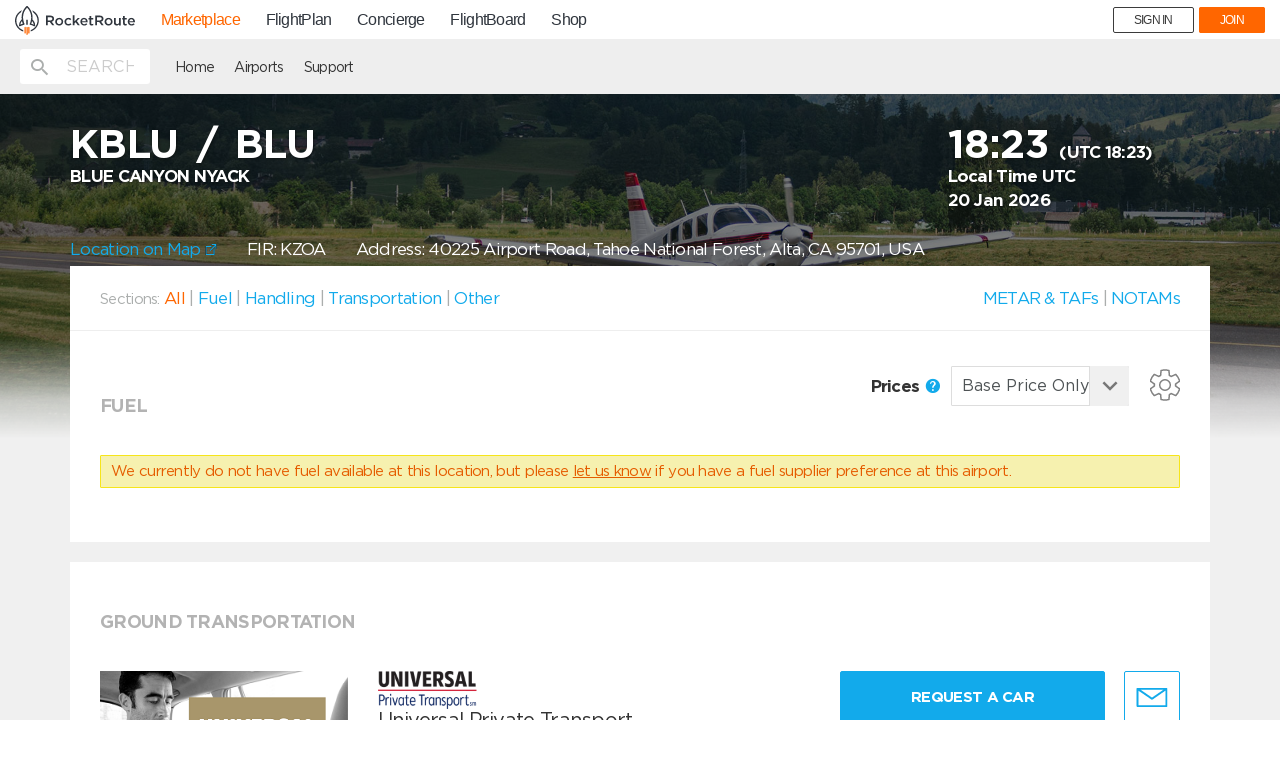

--- FILE ---
content_type: image/svg+xml
request_url: https://mp.rocketroute.com/js/templates/svg/info.svg
body_size: 1041
content:
<?xml version="1.0" encoding="UTF-8"?>
<svg width="20px" height="20px" viewBox="0 0 20 20" version="1.1" xmlns="http://www.w3.org/2000/svg" xmlns:xlink="http://www.w3.org/1999/xlink">
    <!-- Generator: Sketch 48.2 (47327) - http://www.bohemiancoding.com/sketch -->
    <title>icons/info</title>
    <desc>Created with Sketch.</desc>
    <defs></defs>
    <g id="web-order_history-canceling_order" stroke="none" stroke-width="1" fill="none" fill-rule="evenodd" transform="translate(-469.000000, -528.000000)">
        <g id="Group" transform="translate(463.000000, 522.000000)" fill="#12AAEB">
            <g id="icons/info">
                <g id="null104" transform="translate(6.000000, 6.000000)">
                    <path d="M9,15 L11,15 L11,9 L9,9 L9,15 Z M10,0 C4.48,0 0,4.48 0,10 C0,15.52 4.48,20 10,20 C15.52,20 20,15.52 20,10 C20,4.48 15.52,0 10,0 Z M10,19 C5.03875,19 1,14.96125 1,10 C1,5.03875 5.03875,1 10,1 C14.96125,1 19,5.03875 19,10 C19,14.96125 14.96125,19 10,19 Z M9,7 L11,7 L11,5 L9,5 L9,7 Z" id="Shape" fill-rule="nonzero"></path>
                </g>
            </g>
        </g>
    </g>
</svg>

--- FILE ---
content_type: image/svg+xml
request_url: https://mp.rocketroute.com/js/templates/parts/icon_rr_er_full_v2.svg
body_size: 20716
content:
<svg xmlns="http://www.w3.org/2000/svg" xmlns:xlink="http://www.w3.org/1999/xlink" width="106" height="22" viewBox="0 0 106 22">
  <defs>
    <polygon id="icon_rr_er_full-new-a" points="0 .103 0 21.99 20.892 21.99 20.892 .103 0 .103"/>
    <polygon id="icon_rr_er_full-new-c" points=".001 6.926 4.883 6.926 4.883 .036 .001 .036"/>
  </defs>
  <g fill="none" fill-rule="evenodd">
    <g fill="#52B5E7" fill-rule="nonzero" transform="translate(56 6)">
      <path d="M3.07388204 4.29223476C3.46034372 4.29223476 3.80099774 4.25228222 4.09584413 4.17176249 4.39047545 4.09144765 4.63693348 3.97794147 4.83478809 3.83103906 5.03285776 3.68434154 5.18146378 3.5095748 5.28039109 3.30653396 5.37953345 3.10369801 5.4289971 2.87955403 5.4289971 2.63430692 5.4289971 2.13623196 5.2369491 1.76026834 4.85263802 1.50703073 4.46811188 1.25379311 3.89175279 1.1271743 3.1233457 1.1271743L1.70180332 1.1271743 1.70180332 4.29223476 3.07388204 4.29223476zM7.8125 8.77777778L6.46859405 8.77777778C6.19998491 8.77777778 6.00406584 8.68721869 5.88169706 8.50630541L3.37087902 5.50412837C3.29066188 5.40373482 3.20356284 5.33223002 3.10915178 5.29002375 3.01495578 5.24781748 2.87344672 5.22691923 2.68483966 5.22691923L1.70180332 5.22691923 1.70180332 8.77777778.1953125 8.77777778.1953125.12037037 3.1233457.12037037C3.77863157.12037037 4.34337745.177738116 4.81715322.292473606 5.29114405.406799327 5.68233703.569477861 5.99116227.78050921 6.29998752.991540558 6.52881068 1.2458026 6.67720163 1.54309045 6.82580765 1.84058319 6.90021819 2.17413565 6.90021819 2.54395272 6.90021819 2.84533827 6.84580817 3.12869395 6.73741826 3.39401977 6.62881328 3.6593456 6.46988441 3.89742174 6.25998647 4.10845309 6.05008854 4.31948444 5.79438296 4.50142214 5.49265468 4.65406132 5.19092639 4.80690538 4.84898201 4.92327995 4.46725164 5.00379968 4.65564364 5.10009554 4.81822852 5.23490974 4.95522133 5.40762763L7.8125 8.77777778zM13.0069521 4.92375952C13.0069521 4.68903258 12.9678425 4.47245676 12.8898393 4.27423832 12.81162 4.07601988 12.6966679 3.9039968 12.544983 3.75837535 12.3935141 3.61275389 12.2085536 3.49951568 11.9907496 3.41845444 11.7729456 3.33759947 11.52165 3.29696572 11.2375108 3.29696572 10.6549716 3.29696572 10.1964597 3.44093708 9.8626232 3.72805473 9.52857067 4.01537865 9.31638464 4.4136719 9.22649728 4.92375952L13.0069521 4.92375952zM14.1508552 7.81267468C13.9803717 7.98263513 13.7837431 8.1292879 13.5611855 8.25283925 13.3386278 8.37618433 13.1015931 8.476428 12.8505136 8.55315771 12.599434 8.6300937 12.3401435 8.68660967 12.0724261 8.72311817 11.8049248 8.75962666 11.5406646 8.77777778 11.2802938 8.77777778 10.7828882 8.77777778 10.3219995 8.7057921 9.89805956 8.56223327 9.47411967 8.41867444 9.10679152 8.20828651 8.79672335 7.93106946 8.48643911 7.65385241 8.24465076 7.30980625 8.07179046 6.89913725 7.89893015 6.4886745 7.8125 6.01612669 7.8125 5.4821126 7.8125 5.05329248 7.89071929 4.6535554 8.04694179 4.28352014 8.20338036 3.91327862 8.42723446 3.59047752 8.71850407 3.3153231 9.00977368 3.04016868 9.36629806 2.82359286 9.7880772 2.66600817 10.2094242 2.50801095 10.6832775 2.42901235 11.209205 2.42901235 11.6497827 2.42901235 12.0557883 2.49089115 12.4278701 2.61423624 12.7997358 2.73758132 13.1206078 2.91682359 13.390702 3.15134427 13.6605802 3.3860712 13.8725501 3.67545775 14.0266118 4.01929764 14.1804575 4.3633438 14.2578125 4.75586169 14.2578125 5.19664505 14.2578125 5.378775 14.2338281 5.50129503 14.1862915 5.56399889 14.1391871 5.62670275 14.0514605 5.65805467 13.9235439 5.65805467L9.19106092 5.65805467C9.2053219 6.02643983 9.26668731 6.34676578 9.37580537 6.62006383 9.48470736 6.89315563 9.6353119 7.12066337 9.82697076 7.30279332 10.0188457 7.48492327 10.2474535 7.62043785 10.512794 7.70954333 10.7781346 7.79864881 11.0741579 7.84299529 11.4010799 7.84299529 11.7089873 7.84299529 11.9754083 7.81267468 12.2005588 7.75203345 12.4254933 7.69139222 12.619745 7.62559442 12.783098 7.55484632 12.9466671 7.48389196 13.083875 7.41830042 13.1953699 7.35745293 13.3064326 7.2968117 13.4047469 7.26628483 13.4900967 7.26628483 13.6039684 7.26628483 13.6912629 7.30279332 13.7530604 7.37581031L14.1508552 7.81267468zM24.8046875 2.44785644L22.537218 8.77777778 21.455352 8.77777778C21.3258908 8.77777778 21.2379668 8.70091929 21.1917909 8.5472023L19.7080468 4.42267502C19.6709374 4.31892664 19.6386775 4.21623693 19.6108455 4.11439413 19.5830134 4.01276307 19.5577115 3.90986162 19.534729 3.80590151 19.4931918 4.02207925 19.4352083 4.23190505 19.3614112 4.4353789L17.8565823 8.5472023C17.8101955 8.70091929 17.7108856 8.77777778 17.5584419 8.77777778L16.5322401 8.77777778 14.2578125 2.44785644 15.3255515 2.44785644C15.4318194 2.44785644 15.5207977 2.4705117 15.5924863 2.51624567 15.6639641 2.56197965 15.7114051 2.61999405 15.7345985 2.69071233L17.0036983 6.57852393C17.0452355 6.73626381 17.0823449 6.88976906 17.1146048 7.03967488 17.1470756 7.18915723 17.1770161 7.33863959 17.2048482 7.48812194 17.2463854 7.33863959 17.2915071 7.18915723 17.3400024 7.03967488 17.3884976 6.88976906 17.4380471 6.73626381 17.4890726 6.57852393L18.8967001 2.66572803C18.9198935 2.59522148 18.9637501 2.53805401 19.0282698 2.49464907 19.0932113 2.45103241 19.1716471 2.42901235 19.2642098 2.42901235L19.8537435 2.42901235C19.9551618 2.42901235 20.0395014 2.45103241 20.1067622 2.49464907 20.1736013 2.53805401 20.218723 2.59522148 20.2419164 2.66572803L21.6149647 6.57852393C21.6657793 6.73626381 21.7142745 6.89103945 21.7604505 7.04263912 21.8066264 7.19423879 21.8483745 7.34689711 21.885273 7.50040236 21.9131051 7.35092001 21.945365 7.200379 21.9824744 7.04877933 22.019373 6.89739139 22.0609102 6.74028671 22.107297 6.57852393L23.39706 2.69071233C23.4202533 2.61999405 23.4674835 2.56197965 23.5391721 2.51624567 23.6108608 2.4705117 23.692881 2.44785644 23.7852329 2.44785644L24.8046875 2.44785644zM29.8735279 5.9569026C29.3017693 5.97291513 28.8163553 6.01027772 28.4175049 6.06857978 28.0186545 6.12708712 27.6945338 6.20448105 27.4447044 6.30117213 27.1946559 6.39786322 27.0145158 6.51159329 26.9040649 6.64256762 26.7933949 6.77354196 26.7383886 6.9192971 26.7383886 7.08044891 26.7383886 7.23359445 26.768412 7.36538994 26.8284587 7.47604068 26.8885054 7.5868967 26.9702478 7.6776344 27.0736859 7.74804851 27.1766857 7.81846261 27.2980941 7.86978484 27.4374725 7.9020152 27.576851 7.93424557 27.7280635 7.9502581 27.8915483 7.9502581 28.1076288 7.9502581 28.3059583 7.93219268 28.4860984 7.89585654 28.6662385 7.85972569 28.8356403 7.80840345 28.9940847 7.74188984 29.1527483 7.67537623 29.3039608 7.59408181 29.4483797 7.49718544 29.5923603 7.40049435 29.7339303 7.28984362 29.8735279 7.16502795L29.8735279 5.9569026zM25.7509052 3.40167129C26.1593981 3.07546718 26.6025165 2.83178923 27.0806987 2.67063742 27.5586617 2.50969089 28.0835225 2.42901235 28.6552811 2.42901235 29.0736357 2.42901235 29.4433393 2.48649325 29.7654877 2.60124976 30.0871978 2.71600627 30.3587228 2.87613163 30.5798437 3.08142056 30.8005263 3.28691478 30.9677367 3.53244034 31.0805982 3.81840782 31.1934597 4.10458059 31.25 4.42072554 31.25 4.76684267L31.25 8.68129198 30.623016 8.68129198C30.4836375 8.68129198 30.3780079 8.66220011 30.305908 8.62381108 30.2338081 8.58562734 30.1761721 8.51418679 30.1329998 8.40928415L29.9815681 7.87183773C29.7941961 8.01677172 29.6092347 8.14466672 29.426684 8.25531745 29.2439141 8.36617347 29.0530357 8.46060638 28.8538297 8.53923204 28.6544045 8.6178577 28.4416112 8.6771862 28.2158882 8.71742283 27.989946 8.75786475 27.7403358 8.77777778 27.4664001 8.77777778 27.1780006 8.77777778 26.9077905 8.74472626 26.6553313 8.67821265 26.4033105 8.61190432 26.1835045 8.5102863 25.9961325 8.37335859 25.8085413 8.23643087 25.6608352 8.0652199 25.5527949 7.85972569 25.4447547 7.65443676 25.390625 7.41486458 25.390625 7.14100914 25.390625 6.89917878 25.4686419 6.66658643 25.6248948 6.44302678 25.7809286 6.21967243 26.0355792 6.01951572 26.3888467 5.8419408 26.741895 5.66498174 27.2032027 5.52004776 27.7725507 5.40713885 28.3421178 5.29443522 29.0420783 5.2299745 29.8735279 5.21396196L29.8735279 4.76684267C29.8735279 4.30371085 29.755626 3.95738843 29.5204796 3.7278754 29.2846757 3.49815709 28.9388593 3.38360587 28.4823729 3.38360587 28.1749074 3.38360587 27.9167504 3.41583623 27.7076827 3.48029695 27.498615 3.54475768 27.318694 3.61619822 27.1670432 3.6946186 27.0158307 3.77303897 26.883465 3.8446848 26.7708226 3.90894024 26.657742 3.97360625 26.5413741 4.00563132 26.4212807 4.00563132 26.3252936 4.00563132 26.2422363 3.98366541 26.1725471 3.939323 26.1028578 3.89498059 26.0465366 3.84263191 26.0033644 3.78227697L25.7509052 3.40167129zM34.3044977 3.74170898C34.5346481 3.33291144 34.8119428 3.01187717 35.1361677 2.77881462 35.4603926 2.54575208 35.850191 2.42901235 36.3059916 2.42901235 36.4609253 2.42901235 36.6077158 2.4442302 36.7465774 2.47508285 36.8850105 2.50572703 37.0058716 2.55179753 37.109375 2.61308589L37.0176577 3.51469189C36.9848709 3.62517771 36.907297 3.68042062 36.7851501 3.68042062 36.7193623 3.68042062 36.6207876 3.66916357 36.4892119 3.64664948 36.3576362 3.62434385 36.2166316 3.61287834 36.0664124 3.61287834 35.8452623 3.61287834 35.6504702 3.64060403 35.4813933 3.69563847 35.3123163 3.75088139 35.1608114 3.83280766 35.0268784 3.94100038 34.8929455 4.04961003 34.7742273 4.18240148 34.6709382 4.33979166 34.5676491 4.4973903 34.4712174 4.67625225 34.3818574 4.87658598L34.3818574 8.77777778 33.0078125 8.77777778 33.0078125 2.54575208 33.7970526 2.54575208C33.947486 2.54575208 34.0497037 2.56910003 34.1037054 2.61621285 34.1574929 2.66311721 34.1962799 2.74608581 34.2198521 2.86449325L34.3044977 3.74170898zM42.160323 4.32423226C41.93276 4.08016138 41.6872428 3.90974619 41.4242041 3.81278923 41.1609491 3.71602974 40.8656796 3.66765 40.5383955 3.66765 39.9028629 3.66765 39.4109633 3.85445505 39.062264 4.22846011 38.7135647 4.6022677 38.5394314 5.14747781 38.5394314 5.86409045 38.5394314 6.23967526 38.5785844 6.56036386 38.6568903 6.82576132 38.7349799 7.09115878 38.8487614 7.30778156 38.9982349 7.47641953 39.1477083 7.64486004 39.3313595 7.76887016 39.549621 7.84844991 39.7676662 7.92783218 40.014265 7.96732585 40.2896336 7.96732585 40.6926278 7.96732585 41.0411108 7.89386763 41.3352988 7.74655624 41.6292704 7.59944232 41.9042064 7.39210055 42.160323 7.12492587L42.160323 4.32423226zM43.5546875.222222222L43.5546875 8.79827267 42.7151702 8.79827267C42.5207033 8.79827267 42.3997834 8.72283976 42.3526268 8.57177647L42.2314905 7.89189294C41.9230258 8.19026762 41.5734613 8.42940179 41.1823643 8.60949293 40.791051 8.78958406 40.3391696 8.87962963 39.8271528 8.87962963 39.4144243 8.87962963 39.0408489 8.8136752 38.7066427 8.68216128 38.3722202 8.55044989 38.0864685 8.35772078 37.8493876 8.10417142 37.6123067 7.85022712 37.4297371 7.53566004 37.3016788 7.1596803 37.1736205 6.7840955 37.109375 6.35223222 37.109375 5.86409045 37.109375 5.42630312 37.1805425 5.01951832 37.3230939 4.64373605 37.4652127 4.26815125 37.6715769 3.94272341 37.9419702 3.66765 38.2121473 3.39257658 38.5394314 3.17654621 38.9236063 3.01975634 39.3075649 2.86296647 39.7417085 2.78437407 40.2253881 2.78437407 40.6616948 2.78437407 41.0328908 2.84242976 41.3387598 2.95873862 41.6446288 3.07504748 41.9184832 3.23973608 42.160323 3.45260696L42.160323.222222222 43.5546875.222222222zM49.403743 3.61340526C49.366618 3.66562897 49.3273836 3.70290237 49.285618 3.72481585 49.2440633 3.74693413 49.190907 3.75799327 49.1261492 3.75799327 49.0521102 3.75799327 48.9700555 3.73607979 48.8799852 3.69163843 48.7897039 3.64740187 48.6808602 3.59927413 48.5538758 3.54705042 48.4264695 3.4948267 48.2773367 3.44669896 48.1064773 3.40246241 47.9351961 3.35822585 47.7318523 3.33610757 47.4960242 3.33610757 47.3017508 3.33610757 47.1247742 3.35720185 46.9650945 3.39939042 46.8058367 3.44157899 46.6704148 3.49974188 46.5594617 3.57428867 46.4485086 3.64863067 46.362868 3.73689898 46.3027508 3.83950323 46.2426336 3.94190267 46.2126805 4.05126527 46.2126805 4.16779584 46.2126805 4.32037101 46.2645711 4.44693672 46.3685633 4.54749297 46.4725555 4.64784442 46.609032 4.73426955 46.777993 4.80656356 46.946743 4.87885757 47.1386961 4.94418841 47.3536414 5.00235129 47.5687977 5.06051418 47.7883836 5.12195384 48.0126102 5.18626069 48.2370477 5.25036274 48.4568445 5.32388554 48.6717898 5.4062147 48.8869461 5.48854385 49.0786883 5.59094329 49.2476492 5.71341302 49.4163992 5.83608755 49.5528758 5.98374755 49.656868 6.15639301 49.7608602 6.32924327 49.8127508 6.54018612 49.8127508 6.78922157 49.8127508 7.07430161 49.7538992 7.33849217 49.6361961 7.58158845 49.5180711 7.82468473 49.3446805 8.03460358 49.1158133 8.21134502 48.8869461 8.38808646 48.6034461 8.5267353 48.2659461 8.62708676 47.9284461 8.72764301 47.5422195 8.77781874 47.1074773 8.77781874 46.6218992 8.77781874 46.1734461 8.70757272 45.7616961 8.56687589 45.3499461 8.42638385 45.0054852 8.24759442 44.7281023 8.03050761L45.0472508 7.57851647C45.0839539 7.52240157 45.1303602 7.47918901 45.1860477 7.44908357 45.2415242 7.41897814 45.3153523 7.40382302 45.4079539 7.40382302 45.4957039 7.40382302 45.5857742 7.43208526 45.6785867 7.48820016 45.7707664 7.54451985 45.8819305 7.60575472 46.0114461 7.67190476 46.1407508 7.7384644 46.2981102 7.79867527 46.4831023 7.85274217 46.6680945 7.90701388 46.899282 7.93425213 47.1768758 7.93425213 47.4080633 7.93425213 47.6090867 7.90926667 47.780368 7.85868134 47.9514383 7.80850562 48.0936102 7.74030759 48.2068836 7.65388246 48.320157 7.56766213 48.404743 7.46812987 48.4602195 7.35549048 48.5156961 7.24326069 48.5435398 7.12468214 48.5435398 7.00016442 48.5435398 6.83939729 48.4914383 6.70586842 48.3874461 6.599373 48.283243 6.49308238 48.1467664 6.40153728 47.9780164 6.32514729 47.8090555 6.24875731 47.6160477 6.18260727 47.398782 6.12628757 47.1815164 6.06996788 46.9593992 6.00975701 46.7328523 5.94565496 46.5063055 5.88114331 46.2841883 5.80680131 46.0669227 5.72262897 45.8494461 5.63825183 45.6564383 5.53175641 45.4876883 5.40314271 45.3189383 5.27452901 45.1824617 5.11806266 45.0784695 4.93292447 44.9742664 4.74840068 44.9223758 4.5231219 44.9223758 4.25811215 44.9223758 4.02115984 44.978907 3.79424267 45.0923914 3.57715585 45.2056648 3.36027384 45.3697742 3.16940127 45.5849305 3.00453817 45.7998758 2.84008467 46.065868 2.70839898 46.3826961 2.61009552 46.6993133 2.51158726 47.061282 2.46223072 47.4681805 2.46223072 47.9351961 2.46223072 48.357282 2.52653757 48.7342273 2.65515127 49.1109617 2.78376497 49.4336961 2.96050641 49.7020086 3.18537559L49.403743 3.61340526z"/>
    </g>
    <path fill="#52B5E7" fill-rule="nonzero" d="M10.2187447,6 L10,6 L10,11 L10.2655213,11 C11.2968192,11 12,10.2424312 12,8.53790148 L12,8.42408184 C12,6.60596286 11.2498724,6 10.2187447,6"/>
    <mask id="icon_rr_er_full-new-b" fill="#fff">
      <use xlink:href="#icon_rr_er_full-new-a"/>
    </mask>
    <path fill="#52B5E7" fill-rule="nonzero" d="M12.4128089,17.0628515 L10.6174129,12.4792277 C10.5411059,12.4792277 10.4456703,12.4970891 10.3691554,12.4970891 L9.87264059,12.4970891 L9.87264059,17.0628515 L7.98180891,17.0628515 L7.98180891,4.52960396 L10.1591554,4.52960396 C11.3815218,4.52960396 12.4128089,4.8519802 13.1193238,5.51437624 C13.8071257,6.17677228 14.208205,7.12582178 14.208205,8.43275248 L14.208205,8.55821782 C14.208205,10.2234653 13.4634327,11.3154059 12.4128089,11.9063564 L14.4373337,17.0628515 L12.4128089,17.0628515 Z M10.4458782,0.103247525 C4.6767,0.103247525 -6.23762376e-05,5.00271287 -6.23762376e-05,11.0466139 C-6.23762376e-05,17.090297 4.6767,21.9897624 10.4458782,21.9897624 C16.2150564,21.9897624 20.8916109,17.090297 20.8916109,11.0466139 C20.8916109,5.00271287 16.2150564,0.103247525 10.4458782,0.103247525 L10.4458782,0.103247525 Z" mask="url(#icon_rr_er_full-new-b)"/>
    <g fill="#52B5E7" fill-rule="nonzero" transform="translate(25 6)">
      <polygon points="5.804 7.787 5.797 8.854 0 8.854 0 0 5.797 0 5.797 1.067 1.394 1.067 1.394 3.872 4.937 3.872 4.937 4.902 1.394 4.902 1.394 7.787"/>
      <path d="M11.868614 6.10785962C11.3023219 6.12444603 10.8217658 6.16244781 10.4267288 6.22207492 10.0316918 6.28191197 9.71045289 6.36127481 9.46301211 6.45995346 9.21557134 6.55884207 9.03715352 6.67536687 8.92775865 6.80910794 8.81814673 6.94305897 8.76344929 7.09233668 8.76344929 7.25694108 8.76344929 7.4135672 8.79318559 7.54835804 8.8526582 7.66173352 8.91213081 7.77489904 8.99309169 7.86769897 9.09554086 7.93971339 9.19777297 8.01172782 9.3180205 8.06421646 9.45584935 8.09717933 9.59389526 8.1301422 9.7438791 8.14651866 9.90580087 8.14651866 10.1198154 8.14651866 10.3160316 8.12804266 10.4944494 8.09109065 10.6730843 8.05392869 10.8408665 8.00144004 10.9977961 7.93341476 11.1547256 7.86559942 11.3047095 7.78224745 11.4475305 7.68314889 11.5903516 7.58447023 11.7305681 7.47130471 11.868614 7.34344237L11.868614 6.10785962zM7.78562413 3.49455488C8.18999444 3.16093704 8.62909329 2.91172094 9.10248656 2.74711655 9.57609689 2.5823022 10.0959396 2.5 10.6622317 2.5 11.0763694 2.5 11.4427554 2.55857733 11.7616067 2.67594194 12.080458 2.79330656 12.34917 2.95707114 12.5681768 3.16723568 12.7869665 3.37719026 12.9523611 3.6285059 13.0643606 3.92076269 13.175926 4.21343938 13.2321429 4.53676945 13.2321429 4.89075288L13.2321429 8.89416695 12.6109363 8.89416695C12.4728904 8.89416695 12.3682707 8.87464117 12.2968601 8.83558962 12.2256667 8.79632811 12.1683646 8.72326391 12.1256051 8.61618707L11.9758383 8.06631601C11.7900407 8.21454395 11.6068477 8.34534565 11.4260423 8.45851118 11.2452368 8.57188665 11.0559664 8.66867572 10.8586649 8.74908833 10.6611464 8.82929098 10.4503876 8.88996785 10.2268227 8.93132891 10.0030407 8.97248001 9.75581703 8.99305556 9.48450039 8.99305556 9.19907529 8.99305556 8.9312315 8.95904291 8.68140314 8.89101763 8.43157478 8.82320229 8.21387031 8.71927477 8.02828973 8.57923506 7.84270915 8.43919536 7.69641521 8.26409323 7.58940793 8.05392869 7.48240065 7.8439741 7.42857143 7.5989571 7.42857143 7.31887768 7.42857143 7.07155118 7.50605946 6.83388258 7.66060142 6.60524204 7.81536043 6.37660149 8.06757638 6.17189577 8.41746631 5.99049501 8.7671392 5.8093042 9.22381936 5.66107626 9.78794092 5.54560124 10.3518454 5.43033617 11.0453307 5.36441043 11.868614 5.34803397L11.868614 4.89075288C11.868614 4.41730529 11.7520563 4.06290195 11.5189411 3.82817272 11.2856088 3.59344349 10.9430986 3.47607887 10.4909766 3.47607887 10.1864508 3.47607887 9.93054494 3.50904174 9.72369314 3.57496749 9.51662428 3.64089323 9.33820646 3.71395742 9.18822262 3.79416007 9.03823878 3.87457268 8.90735564 3.94763688 8.79557318 4.01356262 8.68379073 4.07948836 8.56831836 4.11245123 8.4495902 4.11245123 8.3543038 4.11245123 8.27225765 4.08977613 8.2032347 4.04442594 8.13421174 3.99928571 8.07821199 3.94553733 8.03545249 3.88381068L7.78562413 3.49455488zM16.1414787 3.84253065C16.3694371 3.42444226 16.6438788 3.09611175 16.965228 2.85753913 17.286365 2.61917971 17.6724511 2.5 18.1239108 2.5 18.2773688 2.5 18.4227613 2.51556372 18.5603005 2.54711756 18.6974152 2.5784582 18.8171252 2.62557576 18.9196429 2.68825704L18.8287991 3.61035407C18.7963245 3.72335094 18.7194894 3.77984937 18.5985058 3.77984937 18.5335568 3.77984937 18.4357087 3.76833648 18.3053861 3.7453107 18.1750634 3.72249813 18.0354017 3.71077204 17.8866132 3.71077204 17.6677816 3.71077204 17.4746324 3.73912786 17.3071657 3.79541309 17.139699 3.85191152 16.989637 3.93569976 16.8569796 4.0463514 16.7243222 4.15721625 16.6065224 4.29323889 16.5044293 4.45420611 16.4021239 4.61538654 16.3063983 4.79831354 16.2181016 5.0032003L16.2181016 8.99305556 14.8571429 8.99305556 14.8571429 2.61917971 15.6390786 2.61917971C15.7878671 2.61917971 15.8891112 2.64327149 15.9425987 2.69145506 15.9958739 2.73942543 16.0345038 2.82427967 16.0576392 2.9453782L16.1414787 3.84253065zM21.0503485 3.48784591C21.199602 3.34095194 21.3552463 3.20688714 21.5183119 3.08522386 21.6809653 2.96356059 21.8537201 2.85964433 22.0367825 2.77368891 22.2198448 2.68773349 22.4165132 2.62059418 22.6265813 2.57227098 22.8368557 2.5241616 23.0615606 2.5 23.3013145 2.5 23.6810452 2.5 24.0141857 2.55880035 24.3013545 2.67618724 24.588111 2.79357412 24.8288957 2.9582151 25.0230902 3.17011019 25.2174909 3.38200527 25.3644768 3.63666425 25.4638417 3.93451476 25.5634128 4.23236527 25.6130952 4.56164724 25.6130952 4.92236067L25.6130952 8.99305556 24.2844501 8.99305556 24.2844501 4.92236067C24.2844501 4.46521466 24.171273 4.1096329 23.9453312 3.8558292 23.7191832 3.60223932 23.3736737 3.47523056 22.908184 3.47523056 22.5690651 3.47523056 22.251386 3.54985355 21.9555589 3.6986719 21.6593194 3.84749024 21.3847259 4.04997727 21.1317783 4.30570534L21.1317783 8.99305556 19.8095238 8.99305556 19.8095238 2.60070897 20.602794 2.60070897C20.7883302 2.60070897 20.9033626 2.682388 20.9487159 2.84617371L21.0503485 3.48784591z"/>
    </g>
    <g transform="translate(71 15)"/>
  </g>
</svg>


--- FILE ---
content_type: image/svg+xml
request_url: https://mp.rocketroute.com/js/templates/svg/mail.svg
body_size: 790
content:
<?xml version="1.0" encoding="utf-8"?>
<!-- Generator: Adobe Illustrator 19.2.1, SVG Export Plug-In . SVG Version: 6.00 Build 0)  -->
<svg version="1.1" id="Слой_1" xmlns="http://www.w3.org/2000/svg" xmlns:xlink="http://www.w3.org/1999/xlink" x="0px" y="0px"
	 viewBox="0 0 32 32" style="enable-background:new 0 0 32 32;" xml:space="preserve">
<style type="text/css">
	.st0{fill:#85C2EC;}
</style>
<path class="st0" d="M31,6.1C31,6.1,30.9,6.1,31,6.1c-0.1,0-0.1,0-0.1,0H1.1c0,0-0.1,0-0.1,0c-0.1,0-0.1,0-0.2,0
	c-0.1,0-0.1,0-0.2,0.1c-0.1,0-0.1,0.1-0.2,0.1c-0.1,0-0.1,0.1-0.1,0.1c0,0,0,0-0.1,0.1c0,0,0,0.1,0,0.1c0,0.1-0.1,0.1-0.1,0.2
	c0,0.1,0,0.1,0,0.2c0,0,0,0.1,0,0.1v17.8c0,0.5,0.4,1,1,1h29.7c0.5,0,1-0.4,1-1V7.1C31.8,6.6,31.5,6.2,31,6.1z M27.6,8.1l-11.6,8
	l-11.6-8H27.6z M29.9,23.9H2.1V9l13.3,9.1c0.2,0.1,0.4,0.2,0.6,0.2s0.4-0.1,0.6-0.2l13.3-9.2V23.9z"/>
</svg>
